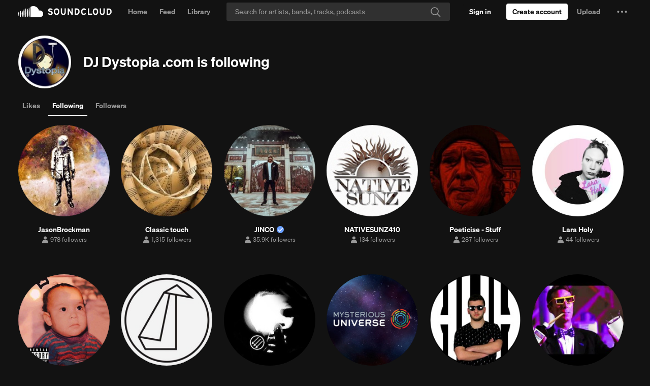

--- FILE ---
content_type: text/html; charset=utf-8
request_url: https://www.google.com/recaptcha/api2/aframe
body_size: 185
content:
<!DOCTYPE HTML><html><head><meta http-equiv="content-type" content="text/html; charset=UTF-8"></head><body><script nonce="FD-XVCPJAM0O1eKtW1eP1Q">/** Anti-fraud and anti-abuse applications only. See google.com/recaptcha */ try{var clients={'sodar':'https://pagead2.googlesyndication.com/pagead/sodar?'};window.addEventListener("message",function(a){try{if(a.source===window.parent){var b=JSON.parse(a.data);var c=clients[b['id']];if(c){var d=document.createElement('img');d.src=c+b['params']+'&rc='+(localStorage.getItem("rc::a")?sessionStorage.getItem("rc::b"):"");window.document.body.appendChild(d);sessionStorage.setItem("rc::e",parseInt(sessionStorage.getItem("rc::e")||0)+1);localStorage.setItem("rc::h",'1765413685896');}}}catch(b){}});window.parent.postMessage("_grecaptcha_ready", "*");}catch(b){}</script></body></html>